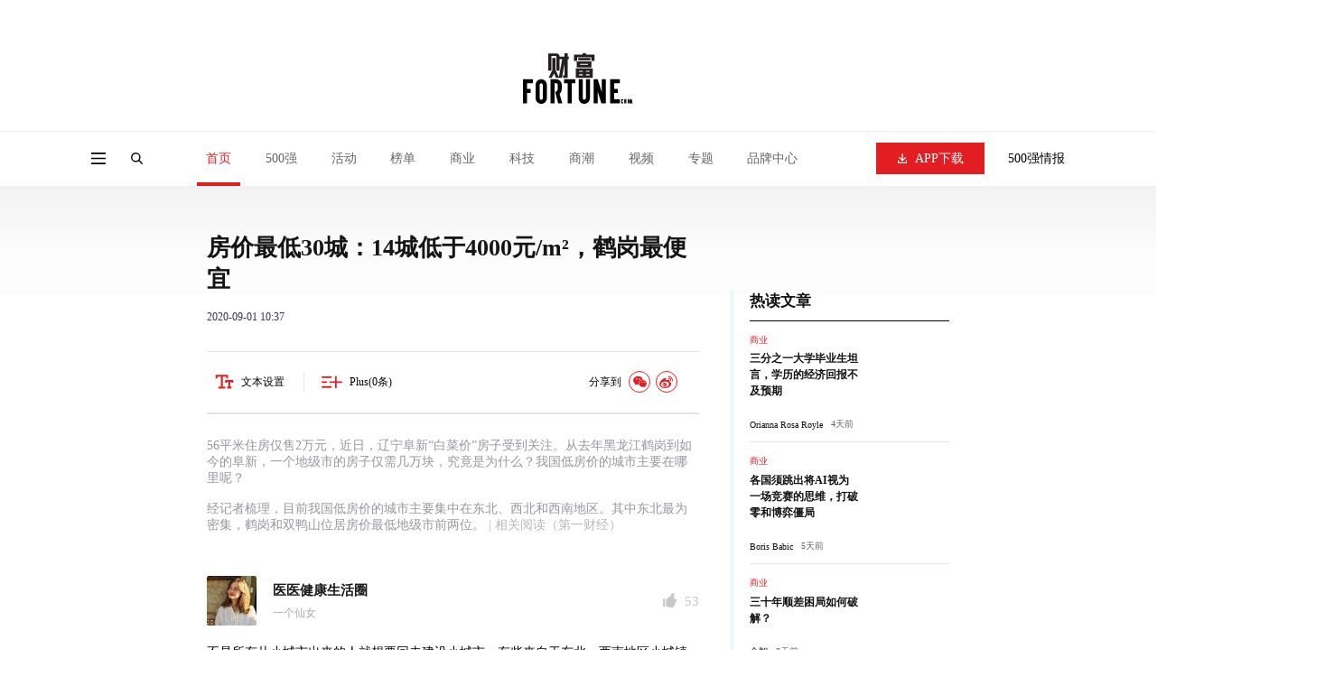

--- FILE ---
content_type: text/html; charset=utf-8
request_url: https://www.fortunechina.com/jingxuan/2975.htm
body_size: 8400
content:
<!DOCTYPE html>
<html lang="zh-CN">

<head>
    <meta charset="utf-8" />
    <meta http-equiv="X-UA-Compatible" content="IE=edge, chrome=1" />
    <meta name="renderer" content="webkit" />
    <meta name="viewport"
        content="width=device-width, initial-scale=1, maximum-scale=1, minimum-scale=1, user-scalable=no" />
    <meta name="format-detection" content="telephone=no" />
    <title>房价最低30城：14城低于4000元/m&sup2;，鹤岗最便宜 - 观点 - 财富中文</title>
    <meta name="description" content="" />
    <meta name="keywords" content="" />
    <link rel="stylesheet" href="https://file.caifuzhongwen.com/web2024/css/animate.css" />
    <link rel="stylesheet" href="https://file.caifuzhongwen.com/web2024/css/style.css" />
    <link rel="stylesheet" href="https://file.caifuzhongwen.com/web2024/css/swiper.min.css" />
    <link rel="stylesheet" href="https://file.caifuzhongwen.com/web2024/css/main.css" />
    <script src="https://file.caifuzhongwen.com/web2024/js/jquery.min.js"></script>
    <script src="https://file.caifuzhongwen.com/web2024/js/wow.min.js"></script>
    <script src="https://file.caifuzhongwen.com/web2024/js/less.min.js" data-env="development"></script>
    <script src="https://file.caifuzhongwen.com/web2024/js/swiper.min.js"></script>
    <script src="https://file.caifuzhongwen.com/web2024/js/lib.js"></script>
    <script src="https://dup.baidustatic.com/js/ds.js"></script>
    <script async src="https://www.googletagmanager.com/gtag/js?id=G-M83EKTCHQB"></script>
    <script>
        window.dataLayer = window.dataLayer || [];
        function gtag() { dataLayer.push(arguments); }
        gtag('js', new Date());

        gtag('config', 'G-M83EKTCHQB');
    </script>
    <style>
        .home-main-top {
            min-height: 0;
        }

        .eval-top {
            overflow: hidden;
            margin-bottom: 17px
        }

        .eval-zan {
            float: right;
            line-height: 64px;
            font-size: 0
        }

        .eval-zan i {
            display: inline-block;
            vertical-align: middle;
            width: 20px;
            height: 20px;
            margin-right: 9px;
            background-image: url(https://file.caifuzhongwen.com/m/images/zan.png);
            background-image: -webkit-image-set(url(https://file.caifuzhongwen.com/m/images/zan.png) 1x, url(https://file.caifuzhongwen.com/m/images/zan@2x.png) 2x);
            background-position: center center;
            background-repeat: no-repeat;
            -webkit-background-size: 18px auto;
            background-size: 18px auto;
            cursor: pointer
        }

        .eval-zan.on i {
            background-image: url(https://file.caifuzhongwen.com/m/images/zan-on.png);
            background-image: -webkit-image-set(url("https://file.caifuzhongwen.com/m/images/zan-on.png") 1x, url("https://file.caifuzhongwen.com/m/images/zan-on@2x.png") 2x)
        }

        .eval-zan span {
            display: inline-block;
            vertical-align: middle;
            color: #c7c7c7;
            font-size: 18px
        }

        .eval-info {
            overflow: hidden
        }

        .eval-pic {
            float: left;
            width: 64px;
            height: 64px;
            -webkit-border-radius: 3px;
            -moz-border-radius: 3px;
            border-radius: 3px;
            overflow: hidden;
            margin-right: 20px
        }

        .eval-pic img {
            display: block;
            width: 100%;
            height: 100%
        }

        .eval-txt {
            height: 64px;
            line-height: 64px;
            overflow: hidden
        }

        .eval-txt .con {
            display: inline-block;
            vertical-align: middle;
            line-height: 1;
            overflow: hidden;
            max-width: 100%
        }

        .eval-txt .name {
            font-size: 18px;
            color: #1a1a1a;
            padding-bottom: 12px;
            white-space: nowrap;
            overflow: hidden;
            text-overflow: ellipsis
        }

        .eval-txt .mod-info {
            margin: 0;
            background-color: inherit;
            padding-left: 0px;
        }

        .eval-txt .mod-info span {
            color: #929292
        }

        .eval-txt .mod-info span+span:after {
            background-color: #929292
        }

        .eval-desc {
            font-size: 1.03rem;
            line-height: 2;
        }

        .eval-item {
            padding: 25px 0;
            border-bottom: 1px solid rgba(8, 8, 8, .08);
            display: block;
        }

        .normal {
            font-size: 0.955em;
        }



        .header.change .hd-download a {
            width: 34px;
            height: 31px;
            -webkit-background-size: 12px auto;
            background-size: 12px auto;
        }

        .hd-download span a {
            display: initial;
            background: none;
            color: #bbb;
        }
    </style>
    <script async src="https://securepubads.g.doubleclick.net/tag/js/gpt.js"></script>
<script>
  window.googletag = window.googletag || {cmd: []};
  googletag.cmd.push(function() {
    const topAdSlot =googletag.defineSlot('/4487668/PC_TOP_1200x120', [[1000, 100], [1200, 120], [800, 80], 'fluid'], 'div-gpt-ad-1723011351875-0').addService(googletag.pubads());
    const bottomAdSlot = googletag.defineSlot('/4487668/PC_Bottom_1200x120', [[1200, 120], [1000, 100], 'fluid', [800, 80]], 'div-gpt-ad-1723105259451-0').addService(googletag.pubads());
     const mid1 = googletag.defineSlot('/4487668/PC_Middle1_1200x120', [[1000, 100], [1200, 120], [800, 80], 'fluid'], 'div-gpt-ad-1723109439401-0').addService(googletag.pubads());
    const mid2 = googletag.defineSlot('/4487668/PC_Middel2_1200x120', [[1000, 100], [800, 80], [1200, 120], 'fluid'], 'div-gpt-ad-1723109522174-0').addService(googletag.pubads());
     googletag.defineSlot('/4487668/PC_RIGHT_280x250', [[280, 250], 'fluid'], 'div-gpt-ad-1723110640319-0').addService(googletag.pubads());
      googletag.defineSlot('/4487668/PC_Right_Middle_1', ['fluid', [280, 250]], 'div-gpt-ad-1723110711827-0').addService(googletag.pubads());
       googletag.defineSlot('/4487668/PC_Right_Middle2', [[280, 250], 'fluid'], 'div-gpt-ad-1723110757520-0').addService(googletag.pubads());
     
    
	const mapping =	googletag
  .sizeMapping()
  .addSize(
    [1250, 768],
    [
      [1200, 120]
     
    ],
  )
  .addSize([1100, 700], [1000, 100])
   .addSize([900, 600], [800, 80]) 
  .build();

	topAdSlot.defineSizeMapping(mapping);
	bottomAdSlot.defineSizeMapping(mapping);
	mid1.defineSizeMapping(mapping);
	mid2.defineSizeMapping(mapping);

    
    googletag.pubads().enableSingleRequest();
    googletag.pubads().setTargeting('url', window.location.pathname);
     googletag.pubads().collapseEmptyDivs();
    googletag.enableServices();
  });
</script>
</head>

<body class="fcjson">
    <div class="page-top-wrap">
        <div class="page-top">
            <div class="ad-box">
                  <!-- /4487668/PC_TOP_1200x120 -->
<div id='div-gpt-ad-1723011351875-0' style='min-width: 800px; min-height: 80px;'>
  <script>
    googletag.cmd.push(function() { googletag.display('div-gpt-ad-1723011351875-0'); });
  </script>
</div>
            </div>
            <div class="page-top-logo">
                <a href="https://www.fortunechina.com">
                    <img src="https://file.caifuzhongwen.com/web2024/images/logo.svg" alt="">
                </a>
            </div>
        </div>
        <header class="header">
            <div class="hd-wp">
                <div class="left">
                    <div class="menu menuBtn"></div>
                    <a href="" class="logo">
                        <img src="https://file.caifuzhongwen.com/web2024/images/logo.svg" alt="">
                    </a>
                    <div class="search-icon"></div>
                    <div class="nav">
                        <div class="nav-item active">
                            <a href="https://www.fortunechina.com" class="nav-item-tit">首页</a>
                        </div>
                        <div class="nav-item ">
                            <div class="nav-item-tit">500强</div>
                            <div class="sub-nav">
                                <a href="http://www.fortunechina.com/fortune500/index.htm"
                                    class="sub-nav-item">世界500强</a>
                                <a href="http://www.fortunechina.com/fortune500/node_4302.htm"
                                    class="sub-nav-item">中国500强</a>
                                <a href="http://www.fortunechina.com/fortune500/node_67.htm"
                                    class="sub-nav-item">美国500强</a>
                                <a href="https://www.fortunechina.com/rankings/node_13102.htm"
                                    class="sub-nav-item">500强榜单申报</a>
                            </div>
                        </div>
                        <div class="nav-item ">
                            <a href="http://events.fortunechina.com" class="nav-item-tit">活动</a>
                        </div>
                        <div class="nav-item ">
                            <a href="https://www.fortunechina.com/rankings/node_11663.htm" class="nav-item-tit">榜单</a>
                            <div class="sub-nav">
                                
                                <a class="sub-nav-item"
                                    href="http://www.fortunechina.com/rankings/node_1552.htm">最受赞赏的中国公司</a>
                                <a class="sub-nav-item" href="http://www.fortunechina.com/esg/">中国ESG影响力榜</a>
                                <a class="sub-nav-item"
                                    href="https://www.fortunechina.com/tech50/">中国科技50强</a>
                                <a class="sub-nav-item"
                                    href="http://www.fortunechina.com/rankings/node_4683.htm">中国最具影响力商界女性</a>
                                <a class="sub-nav-item"
                                    href="http://www.fortunechina.com/rankings/node_5522.htm">40位40岁以下商界精英</a> 
                                <a class="sub-nav-item"
                                    href="https://www.fortunechina.com/bestdesign/">中国最佳设计榜</a>                      
                                
                            </div>
                        </div>
                        <div class="nav-item ">
                            <a href="http://www.fortunechina.com/shangye/" class="nav-item-tit">商业</a>
                        </div>
                        <div class="nav-item ">
                            <a href="http://www.fortunechina.com/keji" class="nav-item-tit">科技</a>
                        </div>
                        <div class="nav-item ">
                            <a href="https://www.fortunechina.com/shangye/shangchao.htm" class="nav-item-tit">商潮</a>
                        </div>
                        <div class="nav-item ">
                            <a href="https://www.fortunechina.com/video/node_11662.htm" class="nav-item-tit">视频</a>
                        </div>
                        <div class="nav-item ">
                            <a href="" class="nav-item-tit">专题</a>
                            <div class="sub-nav">
                                <a class="sub-nav-item" href="https://www.fortunechina.com/col/esg.htm">可持续发展</a>
                                <a href=" http://www.fortunechina.com/shangye/node_14663.htm"
                                    class="sub-nav-item">零度对话</a>
                               <a href="https://www.fortunechina.com/shangye/node_14702.htm" class="sub-nav-item">新全球化</a>
                                <a class="sub-nav-item"
                                    href="https://www.fortunechina.com/zhuanlan/node_12602.htm">Plus专栏</a>
                            </div>
                        </div>
                        <div class="nav-item ">
                            <a href="http://www.fortunechina.com/future500/index.htm" class="nav-item-tit">品牌中心</a>
                            <div class="sub-nav">
                                <a class="sub-nav-item" href="https://www.fortunechina.com/brand/aws/">值得关注的出海主力</a>
                                <a class="sub-nav-item" href="http://www.fortunechina.com/future500/index.htm">特刊</a>
                            </div>
                        </div>
                    </div>
                </div>
                <div class="right">
                    <div class="dow-app">
                        <a href="https://www.fortunechina.com/caifu_plus/caifu_app.htm" class="download-btn">
                            <i></i>
                            APP下载
                        </a>
                        <div class="sub-nav">
                            <img class="sub-nav-item" src="https://file.caifuzhongwen.com/web/images/h-qr2.jpg"
                                srcset="https://file.caifuzhongwen.com/web/images/h-qr2@2x.jpg 2x" alt="">
                        </div>
                    </div>
                    <a href="https://www.caifuzhongwen.com/" class="txt">500强情报</a>
                </div>
            </div>
            <div class="hd-search">
                <form class="hd-wp" action="https://www.fortunechina.com/search/f500beta/searchAll.do">
                    <input type="text" class="input" placeholder="文章、榜单、500强公司">
                    <input type="submit" class="submit" value="">
                </form>
            </div>
        </header>
    </div>
    <div class="page-mod-nav">
        <a href="https://www.fortunechina.com" class=" ">首页</a>
        <a href="https://www.fortunechina.com/rankings/node_11663.htm" class=" ">500强</a>
        <a href="http://events.fortunechina.com" class=" ">活动</a>
        <a href="https://www.fortunechina.com/rankings/node_11663.htm" class=" on">榜单</a>
        <a href="http://www.fortunechina.com/shangye/" class=" ">商业</a>
        <a href="http://www.fortunechina.com/keji" class=" ">科技</a>
        <a href="http://www.fortunechina.com/lingdaoli" class=" ">领导力</a>
        <a href="https://www.fortunechina.com/video/node_11662.htm" class=" ">视频</a>
        <a href="" class=" ">专题</a>
        <a href="http://www.fortunechina.com/future500/index.htm" class=" ">品牌中心</a>
    </div>
    <div class="page-side-nav">
        <div class="pop-mask"></div>
        <div class="side-nav">
            <div class="side-nav-top">
                <div class="page-name">
                    <div class="close"></div>
                    <div class="name">
                        <a href="https://www.fortunechina.com">
                            <img src="https://file.caifuzhongwen.com/web2024/images/logo.svg" alt=""
                                style="width: 50%;">
                        </a>
                    </div>
                </div>
                <div class="nav">
                    <div class="title">导航</div>
                    <div class="nav-list">
                        <div class="item">
                            <a href="https://www.fortunechina.com" class="nav-tit">首页</a>
                        </div>
                        <div class="item">
                            <div class="nav-tit v1">500强</div>
                            <div class="sub-nav">
                                <a href="http://www.fortunechina.com/fortune500/index.htm"
                                    class="sub-nav-item">世界500强</a>
                                <a href="http://www.fortunechina.com/fortune500/node_4302.htm"
                                    class="sub-nav-item">中国500强</a>
                                <a href="http://www.fortunechina.com/fortune500/node_67.htm"
                                    class="sub-nav-item">美国500强</a>
                                <a href="https://www.fortunechina.com/rankings/node_13102.htm"
                                    class="sub-nav-item">500强榜单申报</a>
                            </div>
                        </div>
                        <div class="item">
                            <a href="http://events.fortunechina.com" class="nav-tit">活动</a>
                        </div>
                        <div class="item">
                            <div class="nav-tit v1">榜单</div>
                            <div class="sub-nav">
                                
                                <a class="sub-nav-item"
                                    href="http://www.fortunechina.com/rankings/node_1552.htm">最受赞赏的中国公司</a>
                                <a class="sub-nav-item" href="http://www.fortunechina.com/esg/">中国ESG影响力榜</a>
                                <a class="sub-nav-item"
                                    href="https://www.fortunechina.com/tech50/">中国科技50强</a>
                                <a class="sub-nav-item"
                                    href="http://www.fortunechina.com/rankings/node_4683.htm">中国最具影响力商界女性</a>
                                <a class="sub-nav-item"
                                    href="http://www.fortunechina.com/rankings/node_5522.htm">40位40岁以下商界精英</a> 
                                <a class="sub-nav-item"
                                    href="https://www.fortunechina.com/bestdesign/">中国最佳设计榜</a>                      
                                
                            </div>
                        </div>
                        <div class="item">
                            <a href="http://www.fortunechina.com/shangye/" class="nav-tit">商业</a>
                        </div>
                        <div class="item">
                            <a href="http://www.fortunechina.com/keji" class="nav-tit">科技</a>
                        </div>
                        <div class="item">
                            <a href="http://www.fortunechina.com/lingdaoli" class="nav-tit">领导力</a>
                        </div>
                        <div class="item">
                            <a href="https://www.fortunechina.com/shangye/shangchao.htm" class="nav-tit">商潮</a>
                        </div>



                        <div class="item">
                            <a href="https://www.fortunechina.com/video/node_11662.htm" class="nav-tit">视频</a>
                        </div>
                        <div class="item">
                            <div class="nav-tit v1">专题</div>
                            <div class="sub-nav">
                                <a class="sub-nav-item" href="https://www.fortunechina.com/col/esg.htm">可持续发展</a>
                                <a href=" http://www.fortunechina.com/shangye/node_14663.htm"
                                    class="sub-nav-item">零度对话</a>
                               <a href="https://www.fortunechina.com/shangye/node_14702.htm" class="sub-nav-item">新全球化</a>
                                <a class="sub-nav-item"
                                    href="https://www.fortunechina.com/zhuanlan/node_12602.htm">Plus专栏</a>
                            </div>
                        </div>
                        <div class="item">
                            <div class="nav-tit v1">品牌中心</div>
                            <div class="sub-nav">
                                <a class="sub-nav-item" href="https://www.fortunechina.com/brand/aws/">值得关注的出海主力</a>
                                <a class="sub-nav-item" href="http://www.fortunechina.com/future500/index.htm">特刊</a>
                            </div>
                        </div>
                    </div>
                </div>
                <div class="link">
                    <a href="https://www.fortunechina.com/caifu_plus/caifu_app.htm">APP下载</a>
                    <a href="https://www.caifuzhongwen.com/">500强情报</a>
                </div>
                <div class="media-box">
                    <h3>关注我们</h3>
                    <div class="media">
                        <div class="wechat" style="margin: 10px;">
                            <a href=""><img src="https://file.caifuzhongwen.com/web2024/images/fdi1.svg" alt=""></a>
                            <div class="sub-nav">
                                <img src="https://file.caifuzhongwen.com/m/images/wechat.jpg"
                                    srcset="https://file.caifuzhongwen.com/m/images/wechat.jpg" alt="">
                            </div>
                        </div>
                        <a href="https://www.weibo.com/fortunechina"><img
                                src="https://file.caifuzhongwen.com/web2024/images/fdi2.svg" alt=""></a>
                        <!-- <a href="https://www.linkedin.com/company/13190255/"><img src="https://file.caifuzhongwen.com/web2024/images/fdi3.svg" alt=""></a> -->
                    </div>
                </div>
            </div>
            <a href="http://www.fortunechina.com/magzinejava/magzine.jsp" class="download-btn">杂志订阅</a>
        </div>
    </div>
    <div class="main inner-page article">
        <div class="wp article">
            <div class="inner-page-content">
                <div class="page-left">
                    <div class="title">
                        <h1 class="title-zh">房价最低30城：14城低于4000元/m&sup2;，鹤岗最便宜</h1>
                    </div>
                    <div class="mod-info">
                        <span>2020-09-01 10:37</span>
                    </div>
                    <div class="article-mod">
                        <div class="contain">
                            <div class="tools-row">
                                <div class="left">
                                    <div class="btn" style="position: relative;">
                                        <img src="https://file.caifuzhongwen.com/web2024/images/txt.svg" alt="">
                                        <span>文本设置</span>
                                        <div class="sf-con">
                                            <div class="sf-item" data-class="smallest">小号</div>
                                            <div class="sf-item on" data-class="normal">默认</div>
                                            <div class="sf-item" data-class="biggest">大号</div>
                                        </div>
                                    </div>
                                    <div class="btn" id="app-qr">
                                        <img src="https://file.caifuzhongwen.com/web2024/images/plus.svg" alt="">
                                        <span>Plus(<em id="plus-number">0</em>条)</span>
                                    </div>
                                </div>
                                <div class="share-box">
                                    <span>分享到</span>
                                    <a href="">
                                        <img src="https://file.caifuzhongwen.com/web2024/images/fdi1.svg" alt="">
                                        <span class="pic plusQr">
                                            <img src="https://www.fortunechina.com/apis/getQr2?url=http://www.fortunechina.com/app/getApp.html?find_id=2975"
                                                alt="">
                                        </span>
                                    </a>
                                    <a href=""><img src="https://file.caifuzhongwen.com/web2024/images/fdi2.svg"
                                            alt=""></a>
                                    <!-- <a href=""><img src="https://file.caifuzhongwen.com/web2024/images/fdi3.svg" alt=""></a> -->
                                </div>
                            </div>
                        </div>
                    </div>
                    <div class="mod-desc">
                        <div class="wt-wp">56平米住房仅售2万元，近日，辽宁阜新“白菜价”房子受到关注。从去年黑龙江鹤岗到如今的阜新，一个地级市的房子仅需几万块，究竟是为什么？我国低房价的城市主要在哪里呢？<br />
<br />
经记者梳理，目前我国低房价的城市主要集中在东北、西北和西南地区。其中东北最为密集，鹤岗和双鸭山位居房价最低地级市前两位。<a href="https://m.yicai.com/news/100754843.html"
                                style="color:#b6b6be;white-space: nowrap;" class="article-link" id="newSpecialLink"
                                target="_blank" rel="noopener" data-find-id="732"> | 相关阅读（第一财经）</a>
                        </div>
                    </div>
                    <div id="selceted-comments">
                                                <div class="eval-item">
                            <div class="eval-top">
                                <div class="eval-zan"><i></i><span>53</span></div>
                                <div class="eval-pic">
                                    <img src="https://images.caifuzhongwen.com/ios1592559165127.jpg"
                                        alt="医医健康生活圈">
                                </div>
                                <div class="eval-txt">
                                    <div class="con">
                                        <h3 class="name">医医健康生活圈</h3>
                                        <div class="mod-info"><span>一个仙女</span></div>
                                    </div>
                                </div>
                            </div>
                            <div class="eval-desc">
                                <p>不是所有从小城市出来的人就想要回去建设小城市，有些来自于东北、西南地区小城镇出来的人，其实对于他们大多数而言出来了也就不想回去了，这就会造成这些城市流失新人才，从而导致房价下降，人才与城市的发展重点一直都是息息相关的，不怪那些想要离开的新青年们，也不怪城市房价日渐走低，这是发展的必然走向。</p>
                            </div>
                        </div>
                                                <div class="eval-item">
                            <div class="eval-top">
                                <div class="eval-zan"><i></i><span>52</span></div>
                                <div class="eval-pic">
                                    <img src="https://images.caifuzhongwen.com/2020/07/06/197496002c1b32012fa63033da0d7b59.jpg"
                                        alt="陈CC">
                                </div>
                                <div class="eval-txt">
                                    <div class="con">
                                        <h3 class="name">陈CC</h3>
                                        <div class="mod-info"><span></span></div>
                                    </div>
                                </div>
                            </div>
                            <div class="eval-desc">
                                <p>联想到此前花3万在鹤岗买房、又花2.2万将其卖出赔了8千的小伙，不由感叹，一方面是大城市的房价让绝大多数人望洋兴叹，另一方面以鹤岗为首的城市房价之低，俨然令人发出同等程度的震惊。<br />
<br />
然而即使几个月的工资都付不起一个平米，几年的打拼换不来城区的一个厕所，每天奔波，筋疲力尽，扣完房租水电的工资微薄得可怜，年轻人还是削尖了脑袋往大城市挤——就像这“房价最低30城”的榜单出来后，他们至多调侃几句，就继续扎进自己的蜗居里。大城市的机会与平台，生活便利水平，都让人无法割舍。<br />
<br />
这又形成了一个循环——这些低房价城市没有新鲜血液的注入，就很难发展，也就更留不住人才。大城市因为发达吸引更多人前往，也就更加生机勃勃，而房价自然也水涨船高。一个很明显的例子就是东北地区，老工业基地优势不再，房价和城市发展的步伐一起僵化停滞。社会学家齐美尔说，“城市是人的心理状态”，人们在城市和房价之间，必须有所取舍。</p>
                            </div>
                        </div>
                                                <div class="eval-item">
                            <div class="eval-top">
                                <div class="eval-zan"><i></i><span>48</span></div>
                                <div class="eval-pic">
                                    <img src="https://images.caifuzhongwen.com/head/88.jpg"
                                        alt="Mr麦克阿色">
                                </div>
                                <div class="eval-txt">
                                    <div class="con">
                                        <h3 class="name">Mr麦克阿色</h3>
                                        <div class="mod-info"><span></span></div>
                                    </div>
                                </div>
                            </div>
                            <div class="eval-desc">
                                <p>网络上现实中，到处有年轻人抱怨北上深房价太贵，挤扁了年轻人的六个钱包。那么出来这么多房价白菜价的城市，大家为什么不去呢？这就是城市发展的重点。一个城市房价是与经济和产业状况正相关的，这就是为什么深圳如今房价都要高过北京了，但是大批年轻人还是要往深圳涌。</p>
                            </div>
                        </div>
                                            </div>
                    <div class="app-mod">
                        <div class="left">
                            <a href="" class="logo">
                                <img src="https://file.caifuzhongwen.com/web2024/images/plus-icon.svg" alt="">
                            </a>
                            <div class="txt">
                                <span>评论</span>
                                <h3>撰写或查看更多评论</h3>
                                <p>请打开财富Plus APP</p>
                            </div>
                        </div>
                        <a href="" class="download-btn" id="app-qr">前往打开</a>
                    </div>
                </div>
                <div class="page-right">
                    <a href="" class="ad-box">
                        <!-- /4487668/PC_RIGHT_280x250 -->
<div id='div-gpt-ad-1723110640319-0' style='min-width: 280px; min-height: 250px;'>
  <script>
    googletag.cmd.push(function() { googletag.display('div-gpt-ad-1723110640319-0'); });
  </script>
</div>
                    </a>
                    <div class="hot-news">
                        <div class="title">热读文章</div>
                        <ul class="hot-news-list" id="hotarticles">

                        </ul>
                    </div>
                    <a href="" class="ad-box">
                       <!-- /4487668/PC_Right_Middle_1 -->
<div id='div-gpt-ad-1723110711827-0' style='min-width: 280px; min-height: 250px;'>
  <script>
    googletag.cmd.push(function() { googletag.display('div-gpt-ad-1723110711827-0'); });
  </script>
</div>
                    </a>
                    <div class="video-item" id="hotvideos">
                        <!-- 热门视频 -->
                    </div>
                </div>
            </div>
        </div>
        <section class="ad-section pb0">
            <div class="wp">
                 <!-- /4487668/PC_Bottom_1200x120 -->
<div id='div-gpt-ad-1723105259451-0' style='min-width: 800px; min-height: 80px;'>
  <script>
    googletag.cmd.push(function() { googletag.display('div-gpt-ad-1723105259451-0'); });
  </script>
</div>
            </div>
        </section>
    </div>
    <footer class="footer">
        <div class="wp">
            <div class="fd-top">
                <div class="logo">
                    <a href="https://www.fortunechina.com">
                        <img src="https://file.caifuzhongwen.com/web2024/images/logo.svg" alt="">
                    </a>
                </div>
                <div class="nav-list">
                    <div class="col">
                        <dl>
                            <dt>500强</dt>
                            <dd><a href="http://www.fortunechina.com/fortune500/index.htm">世界500强</a></dd>
                            <dd><a href="http://www.fortunechina.com/fortune500/node_4302.htm">中国500强</a></dd>
                            <dd><a href="http://www.fortunechina.com/fortune500/node_67.htm">美国500强</a></dd>
                            <dd><a href="https://www.fortunechina.com/rankings/node_13102.htm">500强榜单申报</a></dd>
                        </dl>
                    </div>
                    <div class="col">
                        <dl>
                            <dt>专题</dt>
                            <dd><a href="https://www.fortunechina.com/shangye/shangchao.htm">商潮</a></dd>
                            <dd><a href="https://www.fortunechina.com/col/esg.htm">可持续发展</a></dd>
                            <dd><a href=" http://www.fortunechina.com/shangye/node_14663.htm">零度对话</a></dd>
                             <dd><a href="https://www.fortunechina.com/shangye/node_14702.htm">新全球化</a></dd>
                            <dd><a href="https://www.fortunechina.com/zhuanlan/node_12602.htm">Plus专栏</a></dd>
                        </dl>
                    </div>
                    <div class="col">
                        <dl>
                            <dt>导航</dt>
                            <dd><a href="http://events.fortunechina.com/">财富活动</a></dd>
                            <dd><a href="http://www.fortunechina.com/shangye/">商业</a></dd>
                            <dd><a href="http://www.fortunechina.com/keji/">科技</a></dd>
                            <dd><a href="http://www.fortunechina.com/lingdaoli/">领导力</a></dd>
                            <dd><a href="http://www.fortunechina.com/video/node_11662.htm">视频</a></dd>
                        </dl>
                    </div>
                    <div class="col">
                        <dl>
                            <dt>其他</dt>
                            <dd><a href="http://www.fortunechina.com/magzinejava/magzine.jsp">杂志订阅</a></dd>
                            <dd><a href="http://www.fortunechina.com/first/c/2008-02/21/content_4825.htm">公司介绍</a></dd>
                            <dd><a href="http://www.fortunechina.com/first/c/2008-02/22/content_4847.htm">隐私政策</a></dd>
                            <dd><a href="http://www.fortunechina.com/first/c/2008-02/21/content_4824.htm">广告业务</a></dd>
                        </dl>
                    </div>
                </div>
                <div class="contact">
                    <h3>关注我们</h3>
                    <div class="media">
                        <div class="wechat">
                            <a href="javascript:;"><img src="https://file.caifuzhongwen.com/web2024/images/fdi1.svg"
                                    alt=""></a>
                            <div class="sub-nav">
                                <img src="https://file.caifuzhongwen.com/m/images/wechat.jpg"
                                    srcset="https://file.caifuzhongwen.com/m/images/wechat.jpg" alt="">
                            </div>
                        </div>
                        <a href="https://www.weibo.com/fortunechina"><img
                                src="https://file.caifuzhongwen.com/web2024/images/fdi2.svg" alt=""></a>
                        <!-- <a href="https://www.linkedin.com/company/13190255/"><img src="https://file.caifuzhongwen.com/web2024/images/fdi3.svg" alt=""></a> -->
                    </div>
                    <a href="https://www.fortunechina.com/caifu_plus/caifu_app.htm" class="download-btn">APP下载</a>
                </div>
            </div>
            <div class="copyright">
                <div>Copyright © 2025财富媒体知识产权有限公司</div>
                <div>版权所有，未经书面许可，任何机构不得转载</div>
            </div>
        </div>
    </footer>
    <script
        type="text/javascript">document.write(unescape("%3Cspan id='cnzz_stat_icon_1281262535'%3E%3C/span%3E%3Cscript src='https://s9.cnzz.com/z_stat.php%3Fid%3D1281262535%26show%3Dpic' type='text/javascript'%3E%3C/script%3E"));</script>
    <!-- app二维码 -->
    <div class="app-qr" style="display: none;">
        <div class="app-qr-bg"></div>
        <div class="con">
            <div class="txt">扫描二维码下载财富APP</div>
            <div class="pic plusQr">
                <img src="https://www.fortunechina.com/apis/getQr2?url=http://www.fortunechina.com/app/getApp.html?find_id=2975"
                    alt="">
            </div>
        </div>
    </div>
    <script src="https://file.caifuzhongwen.com/web2024/js/main-php.js"></script>
    <script>
        $(function () {

        });
    </script>
</body>

</html>

--- FILE ---
content_type: text/html; charset=utf-8
request_url: https://www.google.com/recaptcha/api2/aframe
body_size: 267
content:
<!DOCTYPE HTML><html><head><meta http-equiv="content-type" content="text/html; charset=UTF-8"></head><body><script nonce="p-ypg3oDAUzh0kkTJKz4rw">/** Anti-fraud and anti-abuse applications only. See google.com/recaptcha */ try{var clients={'sodar':'https://pagead2.googlesyndication.com/pagead/sodar?'};window.addEventListener("message",function(a){try{if(a.source===window.parent){var b=JSON.parse(a.data);var c=clients[b['id']];if(c){var d=document.createElement('img');d.src=c+b['params']+'&rc='+(localStorage.getItem("rc::a")?sessionStorage.getItem("rc::b"):"");window.document.body.appendChild(d);sessionStorage.setItem("rc::e",parseInt(sessionStorage.getItem("rc::e")||0)+1);localStorage.setItem("rc::h",'1769070440578');}}}catch(b){}});window.parent.postMessage("_grecaptcha_ready", "*");}catch(b){}</script></body></html>

--- FILE ---
content_type: application/javascript
request_url: https://file.caifuzhongwen.com/web2024/js/main-php.js
body_size: 5719
content:

// 声明 getParameterByName
function getParameterByName(name, url) {
    if (!url) url = window.location.href;
    name = name.replace(/[\[\]]/g, '\\$&');
    var regex = new RegExp('[?&]' + name + '(=([^&#]*)|&|#|$)'),
        results = regex.exec(url);
    if (!results) return null;
    if (!results[2]) return '';
    return decodeURIComponent(results[2].replace(/\+/g, ' '));
}

function articlesType(model) {
    var type = ''
    var typeUrl = ''
    if (model.indexOf("shangye") > 0) {
        type = "商业";
        typeUrl = 'https://www.fortunechina.com/shangye/'
    } else if (model.indexOf("keji") > 0) {
        type = "科技";
        typeUrl = 'https://www.fortunechina.com/keji/'
    } else if (model.indexOf("lingdaoli") > 0) {
        type = "领导力";
        typeUrl = 'https://www.fortunechina.com/lingdaoli/'
    } else if (model.indexOf("zhuanlan") > 0) {
        type = "专栏";
        typeUrl = 'https://www.fortunechina.com/zhuanlan/node_12602.htm'
    } else if (model.indexOf("fortune500") > 0) {
        type = "500强";
        typeUrl = 'https://www.fortunechina.com/fortune500/c/2023-08/02/content_436874.htm'
    } else if (model.indexOf("rankings") > 0) {
        type = "排行榜";
        typeUrl = 'https://www.fortunechina.com/rankings/node_11663.htm'
    } else if (model.indexOf("jingxuan") > 0) {
        type = "精选";
        typeUrl = 'https://www.fortunechina.com/shangye/'
    } else {
        type = "商业";
        typeUrl = 'https://www.fortunechina.com/shangye/'
    }
    return { type, typeUrl }
}
//生成热门文章
function generateHotArticles(hotarticles) {
    let html = '';

    hotarticles.forEach(item => {
        html += `<li class="hot-news-item withPic">
        <div class="text-mod">
            <a href="${articlesType(item.url).typeUrl}" class="type">${articlesType(item.url).type}</a>
            <a href="${item.url}">
                <h2>${item.title}</h2>
                <div class="pic">
                    <img src="${item.pic}" alt="">
                </div>
            </a>
            <div class="info">
            <a target="_blank" href="https://www.fortunechina.com/search/f500beta/searchArticle.do?curPage=1&sort=0&facetAction=a%23author%23${item.author}&facetStr=&key=" class="author">${item.author}</a>
                <div class="date">${item.date}</div>
            </div>
        </div>
    </li>` ;
    });
    document.getElementById('hotarticles').innerHTML = html;
};

//生成热门视频 <div class="mod-tips"><i></i><span><em>${item.plus}</em>条Plus</span></div>
function generateHotvideos(hotvideos) {
    let html = '';
    hotvideos.forEach(item => {
        html += `<a href="${item.url}" class="video-item-inner">
                      <div class="pic">
                        <img src="${item.pic}" alt="">
                      </div>
                      <div class="title">
                        <i></i>
                        <h2>${item.title}</h2>
                      </div>
                </a>`;
    });
    document.getElementById('hotvideos').innerHTML = html;
};

// request函数
function request(url, method = 'GET', data = null) {
    return new Promise((resolve, reject) => {
        const xhr = new XMLHttpRequest();
        xhr.open(method, url, true);
        xhr.timeout = 20000; // 设置超时时间为20,000毫秒  
        xhr.responseType = 'json'; // 如果预期响应是JSON，则设置响应类型  
        xhr.setRequestHeader('Content-Type', 'application/x-www-form-urlencoded');

        xhr.onload = function () {
            if (this.status === 200) {
                resolve(this.response);
            } else {
                reject(new Error(`Request failed with status ${this.status}`));
            }
        };

        xhr.onerror = function () {
            reject(new Error('Network Error'));
        };

        xhr.ontimeout = function () {
            reject(new Error('Request timed out'));
        };

        if (data) {
            // 将数据转换为URL编码形式（如果data是一个对象）  
            xhr.send(typeof data === 'object' ? Object.keys(data).map(key => `${encodeURIComponent(key)}=${encodeURIComponent(data[key])}`).join('&') : data);
        } else {
            xhr.send();
        }
    });
}

//fcjson获取
async function getApi(url) {
    let res = await request(url, 'get');
    return res;
}

//调用fcjson生成html
function generateFcjsonHtml() {
    const month = new Date().getMonth();
    const day = new Date().getDate();
    const hour = new Date().getHours();
    let time = `${month}${day}${hour}`
    const data = getApi(`https://file.caifuzhongwen.com/web/mock/fcjson.json?v=${time}`);
    data
        .then(({
            hotarticles,
            hotvideos,
            newarticle,
            newvideos,
            conference
        }) => {
            // 热门文章
            let hotarticlesDom = document.getElementById('hotarticles');
            if (hotarticlesDom) generateHotArticles(hotarticles);

            // 热门视频
            let hotvideosDom = document.getElementById('hotvideos');
            if (hotvideosDom) generateHotvideos(hotvideos.slice(0, 1));

            //生成最新文章
            let newarticleDom = document.getElementById('newarticle');
            if (newarticleDom) generateNewarticle(newarticle);

            //生成最新视频
            let newvideosDom = document.getElementById('newvideos');
            if (newvideosDom) generateHotNewvideos(newvideos);

            //生成第一个最新视频
            let newsvideosDom1 = document.getElementById('newsvideos1');
            if (newsvideosDom1) generateNewvideos1(newvideos);

            //生成活动内容
            let conferenceDom = document.getElementById('conference');
            if (conferenceDom) generateConference(conference);
        })
        .catch(err => console.error(err));
}

//生成最新文章
function generateNewarticle(newarticle) {
    let html = '';
    html = `
          <a href="${newarticle.url}">${newarticle.title}</a>
      `;
    document.getElementById('newarticle').innerHTML = html;
};

//生成最新视频
function generateHotNewvideos(newvideos) {
    let html = '';
    const [video, ...restvideos] = newvideos;
    restvideos.forEach(item => {
        html += `
              <li>
                  <a href="${item.url}" class="con">
                      <img src="${item.pic}" alt="">
                      
                      <div class="play"></div>
                  </a>
                  <a href="${item.url}" class="title">${item.title}</a>
              </li>
          `;
    });
    document.getElementById('newvideos').innerHTML = html;
};

//生成第一个最新视频
function generateNewvideos1(newvideos) {
    let html = '';
    const [item, ...restvideos] = newvideos;
    let plus = item.plus ? (`
      <div class="mod-tips"><i></i><span><em>${item.plus}</em>条Plus</span></div>
    `) : "";
    html = `
              <li>
                  <a href="${item.url}" class="con">
                      <img src="${item.pic}" alt="">
                      ${plus}
                      <div class="play"></div>
                      <div class="txt">${item.title}</div>
                  </a>
              </li>
          `;
    document.getElementById('newsvideos1').innerHTML = html;
};

//评论内容与Plus数量获取
async function getNewCommentAndPlus(url) {
    //线上用post方法
    let res = await request(
        'https://plus.caifuzhongwen.com/getNewComment', 'post',
        { find_url: url }
    );
    let {
        data
    } = res;
    return data;
}

// 获取观点
async function getOpinions(opinions_id) {
    //线上用post方法
    let res = await request(
        'https://plus.caifuzhongwen.com/findCommentOne', 'post',
        { find_comment_id: opinions_id }
    );
    let {
        data
    } = res;
    return data;
}

//生成活动内容
function generateConference(item) {
    let html = '';
    html = `
            <div class="pic">
              <a href="${item.url}">
                <img src="${item.pic}" alt="">
              </a>
            </div>
            <div class="tit">
              <a href="${item.url}">${item.title}</a>
            </div>
          `;
    document.getElementById('conference').innerHTML = html;
};


//Plus与评论调用app接口
async function commentsAndPlus() {

    let i = getParameterByName("sourceurl", window.location.href);
    let commentsAndPlusUrl;
    let sourceurl;
    if (i != null && i.indexOf('?') > -1) {
        sourceurl = i.slice(0, i.indexOf('?'));
        commentsAndPlusUrl = `${window.location.origin}${window.location.pathname.replace("_pc", "")}?sourceurl=${sourceurl}`;
    } else if (i != null) {
        sourceurl = i;
        commentsAndPlusUrl = `${window.location.origin}${window.location.pathname.replace("_pc", "")}?sourceurl=${sourceurl}`;
    } else {
        commentsAndPlusUrl = window.location.href;
    }

    let opinionsId = getParameterByName('commentid', window.location.href);
    let data = await getNewCommentAndPlus(commentsAndPlusUrl);
    if (opinionsId) {
        let opinions = await getOpinions(opinionsId);
        const {
            image,
            nick,
            create_time,
            autograph,
            content,
            points_num,
            is_anonymous
        } = opinions;
        //  let time = moment(create_time, 'YYYYMMDD').fromNow();
        let opinionsHtml = '';
        const pic = is_anonymous == "1" ? (`
            <div class="eval-pic">
              <img src="http://images.caifuzhongwen.com/ios1575887112504.jpg" alt="">
            </div>
          `) : (`
            <div class="eval-pic">
              <img src="${(image != '' && image != null) ? image : 'http://images.caifuzhongwen.com/ios1575887112504.jpg'}" alt="${nick}">
            </div>
          `);
        const points = points_num ? (`
            <div class="eval-zan"><i></i><span>${points_num}</span></div>
          `) : (`
            <div class="eval-zan"><i></i><span></span></div>
          `);
        const txt = `
            <div class="eval-txt">
                <div class="con">
                    <h3 class="name">${nick}</h3>
                    <div class="mod-info"><span>${autograph}</span></div>
                    ${points}
                </div>
            </div>
          `;
        const desc = `
            <div class="eval-desc">
                <p>
                    ${content.replace(/(\r\n|\n|\r)/gm, '<br />')}
                </p>
            </div>
          `;

        opinionsHtml += `
            <div class="m-eval share-eval">
                <div class="eval-title">观点分享</div>
                <div class="eval-item">
                  <div class="eval-top">
                    ${pic}
                    ${txt}
                  </div>
                  ${desc}
                </div>
            </div>
          `;

        document.getElementById('opinions').innerHTML = opinionsHtml;
    }

    const {
        find_id,
        find_plus_num,
        latest_comment,
        comment
    } = data;
    //plus number
    if (find_plus_num && find_plus_num > 0) {
        let mains = document.getElementsByClassName('main');
        for (let main of mains) {
            main.classList.add('has-plus');
        }
        document.getElementById('plus-number').innerHTML = find_plus_num;
        document.getElementById('plus-number2').innerHTML = find_plus_num;
    } else {
        let evalModDivs = document.querySelectorAll('.eval-mod');
        // 循环遍历每个 div 元素并将其内容设置为空字符串
        evalModDivs.forEach(function (divElement) {
            divElement.innerHTML = '';
        });
    }

    //plus avatar
    if (latest_comment && latest_comment.length > 0) {
        let img = '';
        latest_comment.forEach(({
            image,
            user_id
        }) => {
            (image && image != "") ? (img += `
            <div class="face"><img src="${image}" alt="${user_id}"></div>
          `) : (img += `
           <div class="face"><img src="http://images.caifuzhongwen.com/ios1575887112504.jpg" alt="default avatar"></div>
          `);
        });
        document.getElementById('comment-img').innerHTML = img;
    }

    //comments
    if (comment && comment.length > 0) {
        let commentsHtml = '';
        comment.forEach((item) => {
            const {
                image,
                nick,
                time,
                autograph,
                content,
                points_num,
                is_anonymous
            } = item;
            const pic = is_anonymous == "1" ? (`
            <a class="face">
              <img src="http://images.caifuzhongwen.com/ios1575887112504.jpg" alt="">
            </a>
          `) : (`
            <a class="face">
              <img src="${(image != '' && image != null) ? image : 'http://images.caifuzhongwen.com/ios1575887112504.jpg'}" alt="${nick}">
            </a>
          `);
            const points = points_num ? (`
            <div class="like"><i></i><span>${points_num}</span></div>
          `) : (`
            <div class="like"><i></i><span></span></div>
          `);
            const txt = `
            <div class="title">
                <div class="left">
                    <div class="name">${nick}</div>
                    <div class="tag">${autograph ? autograph : ''}</div>
                </div>
                ${points}
            </div>
          `;
            const desc = `
            <div class="content">
                    ${content.replace(/(\r\n|\n|\r)/gm, '<br />')}
            </div>
          `;

            commentsHtml += `
            <div class="eval-item">
                ${pic}
              <div class="text">
                ${txt}
                ${desc}
              </div>
            </div>
          `
        });

        document.getElementById('selceted-comments').innerHTML = commentsHtml;
    }


    //Add data-article-id
    let articles = document.getElementsByClassName('gotoLadingPage');
    for (let article of articles) {
        article.setAttribute('data-article-id', find_id);
    }


    //Add QrCode Img
    let plusQrs = document.getElementsByClassName('plusQr');
    for (let plusQr of plusQrs) {
        console.log(`<img src="https://www.fortunechina.com/apis/getQr2?url=https://www.fortunechina.com/app/getApp.html?find_id=${find_id}" alt="" />`);
        plusQr.innerHTML = `<img src="https://www.fortunechina.com/apis/getQr2?url=https://www.fortunechina.com/app/getApp.html?find_id=${find_id}" alt="" />`;
    }
}

//特殊中间页页面生成
async function getArticleContent(url) {
    //线上用post方法
    let res = await request(
        'https://plus.caifuzhongwen.com/findInfo', 'post',
        { find_url: url }
    );
    let {
        data
    } = res;
    console.log(res);
    return data;
}

// Plus与评论调用app接口 - 特殊中间页
async function commentsAndPlusSpecial() {

    let i = getParameterByName("sourceurl", window.location.href);
    let commentsAndPlusUrl;
    let sourceurl;
    if (i != null && i.indexOf('?') > -1) {
        sourceurl = i.slice(0, i.indexOf('?'));
        commentsAndPlusUrl = `${window.location.origin}${window.location.pathname.replace("_pc", "")}?sourceurl=${sourceurl}`;
    } else if (i != null) {
        sourceurl = i;
        commentsAndPlusUrl = `${window.location.origin}${window.location.pathname.replace("_pc", "")}?sourceurl=${sourceurl}`;
    } else {
        commentsAndPlusUrl = window.location.href;
    }

    let opinionsId = getParameterByName('commentid', window.location.href);
    let data = await getNewCommentAndPlus(commentsAndPlusUrl);
    if (opinionsId) {
        let opinions = getOpinions(opinionsId);
        document.querySelector('.mod-word').insertAdjacentHTML('afterend', "<div id=\"opinions\"></div>")
        // $(".mod-word").append("");
        opinions
            .then(({
                data
            }) => {
                const {
                    image,
                    nick,
                    create_time,
                    autograph,
                    content,
                    points_num,
                    is_anonymous
                } = data;
                //  let time = moment(create_time, 'YYYYMMDD').fromNow();
                let opinionsHtml = '';
                const pic = is_anonymous == "1" ? (`
            <div class="eval-pic">
              <img src="http://images.caifuzhongwen.com/ios1575887112504.jpg" alt="">
            </div>
          `) : (`
            <div class="eval-pic">
              <img src="${(image != '' && image != null) ? image : 'http://images.caifuzhongwen.com/ios1575887112504.jpg'}" alt="${nick}">
            </div>
          `);
                const points = points_num ? (`
            <div class="eval-zan"><i></i><span>${points_num}</span></div>
          `) : (`
            <div class="eval-zan"><i></i><span></span></div>
          `);
                const txt = `
            <div class="eval-txt">
                <div class="con">
                    <h3 class="name">${nick}</h3>
                    <div class="mod-info"><span>${autograph}</span></div>
                    ${points}
                </div>
            </div>
          `;
                const desc = `
            <div class="eval-desc">
                <p>
                    ${content.replace(/(\r\n|\n|\r)/gm, '<br />')}
                </p>
            </div>
          `;

                opinionsHtml += `
            <div class="m-eval share-eval">
                <div class="eval-title">观点分享</div>
                <div class="eval-item">
                  <div class="eval-top">
                    ${pic}
                    ${txt}
                  </div>
                  ${desc}
                </div>
            </div>
          `;

                document.getElementById('opinions').innerHTML = opinionsHtml;
            })
            .catch(err => console.error(err));
    }
    data
        .then(res => {
            const {
                find_id,
                find_plus_num,
                latest_comment,
                comment
            } = res.data;
            //plus number
            if (find_plus_num && find_plus_num > 0) {
                let mains = document.getElementsByClassName('main');
                for (let main of mains) {
                    main.classList.add('has-plus');
                }
                document.getElementById('plus-number').innerHTML = find_plus_num;
                document.getElementById('plus-number2').innerHTML = find_plus_num;
            }
            //plus avatar

            if (latest_comment && latest_comment.length > 0) {
                let img = '';
                latest_comment.forEach(({
                    image,
                    user_id
                }) => {
                    (image && image != "") ? (img += `
            <img src="${image}" alt="${user_id}">
          `) : (img += `
            <img src="http://images.caifuzhongwen.com/ios1575887112504.jpg" alt="default avatar">
          `);
                });
                document.getElementById('comment-img').innerHTML = img;
            }


            //comments
            if (comment && comment.length > 0) {

                document.querySelector('.mod-word').insertAdjacentHTML('afterend', "<div id=\"selceted-comments\">    </div></div><a href=\"javascript:;\" class=\"sae-more plus-item gotoLadingPage showQrCode\"    data-article-id=\"\">撰写或查看更多观点, 请打开财富Plus APP</a>")
                let commentsHtml = '';
                comment.forEach((item) => {
                    const {
                        image,
                        nick,
                        time,
                        autograph,
                        content,
                        points_num,
                        is_anonymous
                    } = item;
                    const pic = is_anonymous == "1" ? (`
            <div class="eval-pic">
              <img src="http://images.caifuzhongwen.com/ios1575887112504.jpg" alt="">
            </div>
          `) : (`
            <div class="eval-pic">
              <img src="${(image != '' && image != null) ? image : 'http://images.caifuzhongwen.com/ios1575887112504.jpg'}" alt="${nick}">
            </div>
          `);
                    const points = points_num ? (`
            <div class="eval-zan"><i></i><span>${points_num}</span></div>
          `) : (`
            <div class="eval-zan"><i></i><span></span></div>
          `);
                    const txt = `
            <div class="eval-txt">
                <div class="con">
                    <h3 class="name">${nick}</h3>
                    <div class="mod-info"><span>${autograph ? autograph : ''}</span></div>
                   
                </div>
            </div>
          `;
                    const desc = `
            <div class="eval-desc">
                <p>
                    ${content.replace(/(\r\n|\n|\r)/gm, '<br />')}
                </p>
            </div>
          `;

                    commentsHtml += `
            <div class="eval-item">
              <div class="eval-top">
               ${points}
                ${pic}
                ${txt}
              </div>
              ${desc}
            </div>
          `
                });

                document.getElementById('selceted-comments').innerHTML = commentsHtml;
            }


            //Add data-article-id
            let articles = document.getElementsByClassName('gotoLadingPage');
            for (let article of articles) {
                article.setAttribute('data-article-id', find_id);
            }


            //Add QrCode Img
            let plusQrs = document.getElementsByClassName('plusQr');
            for (let plusQr of plusQrs) {
                const imgUrl = `
            http://www.fortunechina.com/app/getApp.html?find_id=${find_id}
          `;
                plusQr.innerHTML = `
            <img src="https://www.fortunechina.com/apis/getQr2?url=${imgUrl}" alt="" />
            `;
            }
        })
        .catch(err => console.error(err));
}

async function findInfo() {
    let i = getParameterByName("sourceurl", window.location.href);
    let sourceurl;
    if (i != null && i.indexOf('?') > -1) {
        sourceurl = i.slice(0, i.indexOf('?'))
    } else {
        sourceurl = i
    }
    let find_comment_id = getParameterByName("find_comment_id", window.location.href);
    // console.log('sourceurl :', sourceurl);
    // console.log('find_comment_id :', find_comment_id);
    let findInfoUrl = `${window.location.origin}${window.location.pathname.replace("_pc", "")}?sourceurl=${sourceurl}`
    // let findInfoUrl = `https://www.fortunechina.comshangye/c/2024-04/27/content_452343.htm?sourceurl=${sourceurl}`


    let data = await getArticleContent(findInfoUrl);
    console.log(data);

    const originalUrl = sourceurl ? sourceurl : "javascript:;";
    (item) => {
        const {
            title,
            source,
            send_time,
            content,
            find_id
        } = item.data;
        if (item.data.find_id) {
            let cont = '';
            cont = `
          <div class="title">
              <h1 class="normal">${title}</h1>
          </div>
          <div class="mod-info">
              <span>${source}</span><span>${send_time}</span>
          </div>
          <div class="mod-desc">
              <div class="wt-wp normal" style="margin-bottom: 5px">${content.replace(/(\r\n|\n|\r)/gm, '<br />')}<a href="${originalUrl}" style="color:#ec412e;white-space: nowrap;" class="article-link" target="_blank" data-find-id="${find_id}"> [前往原文]</a></div>
          </div>
          
        `;

            document.getElementById('speacial-page-content').innerHTML = cont;
        }
    }
}

function followInApp() {
    //Add QrCode Img
    let plusQrs = document.getElementsByClassName('plusQr');
    for (let plusQr of plusQrs) {
        // const imgUrl = `
        //   http://www.fortunechina.com/app/getApp.html?find_id=${find_id}
        // `;
        const imgUrl = `
    http://www.fortunechina.com/app/getApp.html
  `;
        plusQr.innerHTML = `
    <img src="https://www.fortunechina.com/apis/getQr2?url=${imgUrl}" alt="" />
    `;
    }
}


window.onload = function () {
    //generateMenus();
    let imgs2 = document.querySelectorAll('img');
    for (let img of imgs2) {
        if (img.src.indexOf('')) {
            img.src = 'https://fortunechina.oss-cn-hangzhou.aliyuncs.com/images/default2020.jpg';
            img.srcset = 'https://fortunechina.oss-cn-hangzhou.aliyuncs.com/images/default2020.jpg';
        }
    }
    let imgs = document.querySelectorAll('img');
    for (let img of imgs) {
        if (!img.complete || typeof img.naturalWidth == 'undefined' || img.naturalWidth == 0) {
            img.src = 'https://fortunechina.oss-cn-hangzhou.aliyuncs.com/images/default2020.jpg';
            img.srcset = 'https://fortunechina.oss-cn-hangzhou.aliyuncs.com/images/default2020.jpg';
        }
    }

    //fcjson数据
    if (document.getElementsByClassName('fcjson').length > 0) {
        generateFcjsonHtml();
    }


    //一分钟读懂
    if (document.getElementsByClassName('hci-kol').length > 0) {
        generateKolArticlesHtml();
    }

    //特殊中间页
    // if (document.getElementsByClassName('speacial-page').length > 0) {
    //     findInfo();
    //     commentsAndPlusSpecial();
    // } else {
    //     // 普通页面plus数量与评论
    // if (document.getElementsByClassName('fcjson').length > 0) {
    //     commentsAndPlus();
    // }
    // }

    //PC UGO-KOL 页面
    if (document.getElementsByClassName('kol').length > 0) {
        followInApp();

        const commets = document.querySelectorAll('.op-comment a');
        for (let i = 0; i < commets.length; i++) {
            let html = commets[i].innerHTML;
            const fisrt = html.slice(0, 3)
            const last = html.slice(3)
            commets[i].innerHTML = '<span style="font-weight:bold;">' + fisrt + '</span>' + last;
        }

        document.querySelector('#kolmore').addEventListener('click', async function (e) {
            e.preventDefault();
            let total = Number.parseInt(this.getAttribute('data-total-page')),
                cur = Number.parseInt(this.getAttribute('data-cur-page')),
                userId = Number.parseInt(this.getAttribute('data-user-id'));

            if (cur < total) {
                let res = await request.get(
                    `https://plus.caifuzhongwen.com/plusHistory?plus_user_id=${userId}&page=${cur + 1}`
                );
                if (res.data.code === 200) {
                    const data = res.data.data;
                    const items = data.data;

                    let itemDom = document.querySelector('.op-items');
                    // let a = document.createElement("div");
                    let html = '';
                    items.forEach((item, key) => {
                        html += `<div class="op-item">
                <div class="op-comment">
                    <a><span style="font-weight: bold">${item.content.slice(0, 3)}</span>${item.content.slice(3)}</a>
                </div>
                <div class="op-detail">
                    <div class="ugo-txt">
                        <span class="ugo-icon"></span><span>UGO</span>
                    </div>
                </div>
                <div class="op-slash"></div>
                <div class="op-title">
                    评《${item.title}》
                </div>
              </div>`;
                    });

                    //https://stackoverflow.com/questions/7327056/appending-html-string-to-the-dom/7327125#7327125
                    itemDom.insertAdjacentHTML('beforeend', html)
                    if (data.current_page < total) {
                        this.setAttribute('data-cur-page', data.current_page)
                    } else {
                        this.setAttribute('data-cur-page', data.current_page)
                        this.classList.add('hide')
                    }
                }
            } else {
                this.classList.add('hide')
            }
        }, false)
    }

    //QRcode红色调用
    if (document.getElementsByClassName('qrcode').length > 0) {
        let url = window.location.href;
        let qrcodeDoms = document.getElementsByClassNameF('qrcode');
        for (let qrcodeDom of qrcodeDoms) {
            qrcodeDom.innerHTML = `
            <img src="https://www.fortunechina.com/apis/getQr2?url=${url}" alt="" />
            `;
        }
    }

};

--- FILE ---
content_type: image/svg+xml
request_url: https://file.caifuzhongwen.com/web2024/images/plus-icon.svg
body_size: 48029
content:
<?xml version="1.0" encoding="UTF-8"?>
<svg width="78px" height="78px" viewBox="0 0 78 78" version="1.1" xmlns="http://www.w3.org/2000/svg" xmlns:xlink="http://www.w3.org/1999/xlink">
    <title>plus-icon</title>
    <g id="页面-1" stroke="none" stroke-width="1" fill="none" fill-rule="evenodd">
        <g id="文章页" transform="translate(-492.000000, -3775.000000)">
            <g id="财富plus" transform="translate(442.000000, 3738.000000)">
                <g id="编组-23" transform="translate(50.000000, 37.000000)">
                    <image id="plus-icon" x="0" y="0" width="78" height="78" xlink:href="[data-uri]"></image>
                </g>
            </g>
        </g>
    </g>
</svg>

--- FILE ---
content_type: image/svg+xml
request_url: https://file.caifuzhongwen.com/web2024/images/txt.svg
body_size: 363
content:
<?xml version="1.0" encoding="UTF-8"?>
<svg width="24px" height="19px" viewBox="0 0 24 19" version="1.1" xmlns="http://www.w3.org/2000/svg" xmlns:xlink="http://www.w3.org/1999/xlink">
    <title>编组</title>
    <g id="页面-1" stroke="none" stroke-width="1" fill="none" fill-rule="evenodd">
        <g id="文章页" transform="translate(-450.000000, -1167.000000)" stroke="#E31E23" stroke-width="2.5">
            <g id="文本设置" transform="translate(442.000000, 1138.500000)">
                <g id="编组-14" transform="translate(10.000000, 25.000000)">
                    <g id="编组-4" transform="translate(0.000000, 4.000000)">
                        <g id="编组" transform="translate(0.000000, 1.000000)">
                            <polyline id="Stroke-1" points="0 3.6 0 0 13.4167275 0 13.4167275 3.6"></polyline>
                            <line x1="6.70836375" y1="0.29256" x2="6.70836375" y2="14.69256" id="Stroke-3"></line>
                            <line x1="2.36765779" y1="15.6" x2="11.0490697" y2="15.6" id="Stroke-5"></line>
                            <polyline id="Stroke-7" points="12.1078074 9.19296 12.1078074 6.79296 20 6.79296 20 9.19296"></polyline>
                            <line x1="16.0539037" y1="7.2196" x2="16.0539037" y2="15.2196" id="Stroke-9"></line>
                            <line x1="13.4167275" y1="15.6" x2="18.9412624" y2="15.6" id="Stroke-11"></line>
                        </g>
                    </g>
                </g>
            </g>
        </g>
    </g>
</svg>

--- FILE ---
content_type: image/svg+xml
request_url: https://file.caifuzhongwen.com/web2024/images/plus.svg
body_size: 121
content:
<?xml version="1.0" encoding="UTF-8"?>
<svg width="26px" height="17px" viewBox="0 0 26 17" version="1.1" xmlns="http://www.w3.org/2000/svg" xmlns:xlink="http://www.w3.org/1999/xlink">
    <title>icon</title>
    <g id="页面-1" stroke="none" stroke-width="1" fill="none" fill-rule="evenodd" stroke-linecap="round">
        <g id="文章页" transform="translate(-586.000000, -1168.000000)" stroke="#E31E23" stroke-width="2">
            <g id="文本设置" transform="translate(442.000000, 1138.500000)">
                <g id="编组-14" transform="translate(10.000000, 25.000000)">
                    <g id="编组-6" transform="translate(135.000000, 4.000000)">
                        <g id="icon" transform="translate(0.000000, 2.000000)">
                            <line x1="10.0038484" y1="6.8570005" x2="24" y2="6.8570005" id="Stroke-1"></line>
                            <line x1="17.001706" y1="13.7142857" x2="17.001706" y2="0" id="Stroke-3"></line>
                            <line x1="0" y1="0.63663555" x2="10.8616536" y2="0.63663555" id="Stroke-5"></line>
                            <line x1="0" y1="12.9276023" x2="10.8616536" y2="12.9276023" id="Stroke-7"></line>
                            <line x1="0" y1="6.78211895" x2="5.09083196" y2="6.78211895" id="Stroke-9"></line>
                        </g>
                    </g>
                </g>
            </g>
        </g>
    </g>
</svg>